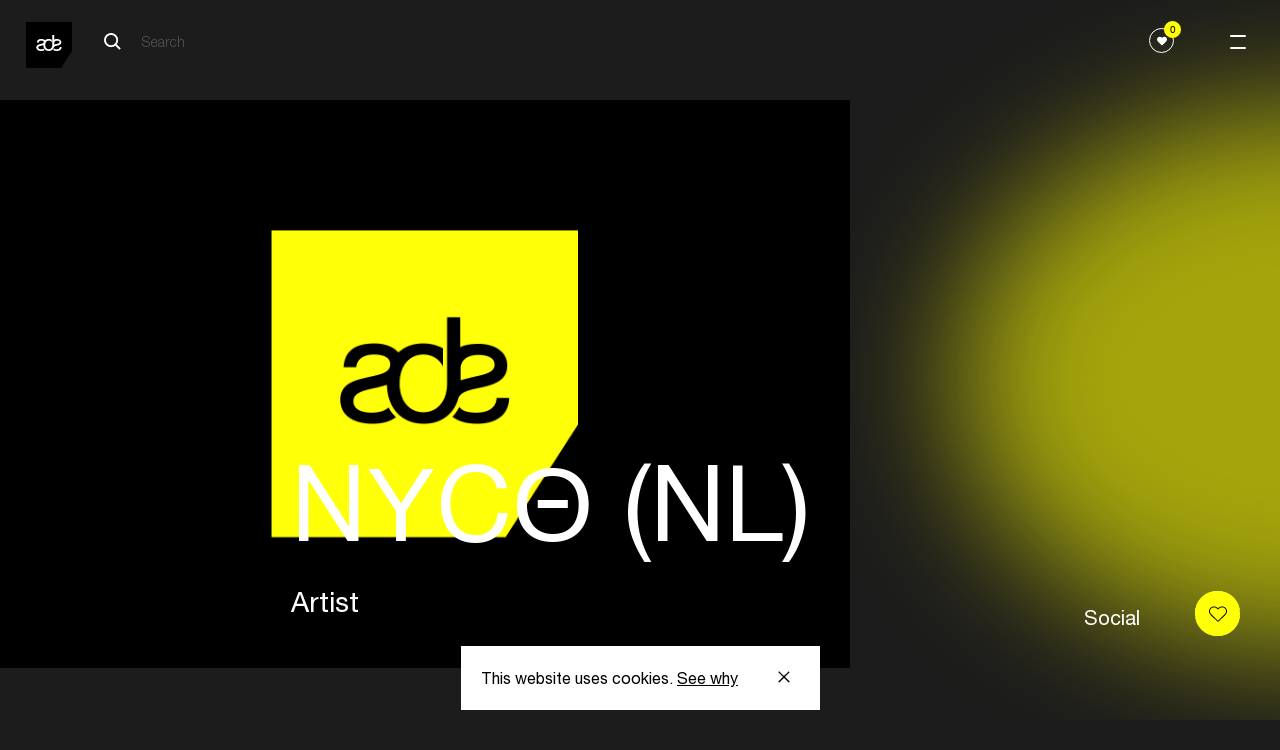

--- FILE ---
content_type: text/html; charset=UTF-8
request_url: https://www.amsterdam-dance-event.nl/en/artists-speakers/nyco/2031663/
body_size: 23565
content:
<!DOCTYPE html>
<html lang="en"
      class="two-columns-header theme-dark">
<head>

  <base href="https://www.amsterdam-dance-event.nl/en/" id="base-url">
  <meta name="apple-itunes-app" content="app-id=6670397726">

      <script>(function (w, d, s, l, i) {
        w[l] = w[l] || [];
        w[l].push({
          'gtm.start':
            new Date().getTime(), event: 'gtm.js',
        });
        var f = d.getElementsByTagName(s)[0],
          j = d.createElement(s), dl = l != 'dataLayer' ? '&l=' + l : '';
        j.async = true;
        j.src =
          'https://www.googletagmanager.com/gtm.js?id=' + i + dl;
        f.parentNode.insertBefore(j, f);
      })(window, document, 'script', 'dataLayer', 'GTM-PH2PZC');</script>
  
    

  
  
          <meta charset="UTF-8">
      <meta name="viewport" content="width=device-width, initial-scale=1.0">
      <meta http-equiv="X-UA-Compatible" content="ie=edge">
      <link rel="apple-touch-icon-precomposed" href="/apple-touch-icon.png" />
      <link rel="apple-touch-icon-precomposed" href="/apple-touch-icon-precomposed.png" />
      <link rel="apple-touch-icon-precomposed" sizes="57x57" href="/apple-touch-icon-57x57.png" />
      <link rel="apple-touch-icon-precomposed" sizes="114x114" href="/apple-touch-icon-114x114.png" />
      <link rel="apple-touch-icon-precomposed" sizes="72x72" href="/apple-touch-icon-72x72.png" />
      <link rel="apple-touch-icon-precomposed" sizes="144x144" href="/apple-touch-icon-144x144.png" />
      <link rel="apple-touch-icon-precomposed" sizes="60x60" href="/apple-touch-icon-60x60.png" />
      <link rel="apple-touch-icon-precomposed" sizes="120x120" href="/apple-touch-icon-120x120.png" />
      <link rel="apple-touch-icon-precomposed" sizes="120x120" href="/apple-touch-icon-120x120-precomposed.png" />
      <link rel="apple-touch-icon-precomposed" sizes="76x76" href="/apple-touch-icon-76x76.png" />
      <link rel="apple-touch-icon-precomposed" sizes="152x152" href="/apple-touch-icon-152x152.png" />
      <link rel="icon" type="image/png" href="/favicon-196x196.png" sizes="196x196" />
      <link rel="icon" type="image/png" href="/favicon-96x96.png" sizes="96x96" />
      <link rel="icon" type="image/png" href="/favicon-32x32.png" sizes="32x32" />
      <link rel="icon" type="image/png" href="/favicon-16x16.png" sizes="16x16" />
      <link rel="icon" type="image/png" href="/favicon-128.png" sizes="128x128" />
      <meta name="application-name" content="Amsterdam Dance Event"/>
      <meta name="msapplication-TileColor" content="#FFFFFF" />
      <meta name="msapplication-TileImage" content="/mstile-144x144.png" />
      <meta name="msapplication-square70x70logo" content="/mstile-70x70.png" />
      <meta name="msapplication-square150x150logo" content="/mstile-150x150.png" />
      <meta name="msapplication-wide310x150logo" content="/mstile-310x150.png" />
      <meta name="msapplication-square310x310logo" content="/mstile-310x310.png" />

      
            


          
        
  <title>NΥCΘ — ADE</title>

        
  <meta name="description" content="Electronic music gathers here" />
  <meta property="fb:app_id" content="167807463403201">
  <meta property="og:type" content="website" />
  <meta property="og:locale" content="en_US" />
  <meta property="og:title" content="NΥCΘ — ADE" />
  
  <meta property="og:description" content="Electronic music gathers here" />
  
                <meta property="og:image" content="https://cdn.amsterdam-dance-event.nl/images/socials/transforms/_1200x630_crop_center-center_none/2649888/ade25_thumb.webp" />
    <meta property="og:image:width" content="1200" />
    <meta property="og:image:height" content="630" />
        
    <meta name="twitter:image" content="https://cdn.amsterdam-dance-event.nl/images/socials/transforms/_1024x512_crop_center-center_none/2649888/ade25_thumb.webp" />
  
  <meta property="og:url" content="https://www.amsterdam-dance-event.nl/en/artists-speakers/nyco/2031663/" />
  <meta property="og:site_name" content="ADE" />

  <meta name="twitter:card" content="summary_large_image" />
  <meta name="twitter:site" content="ADE_NL" />
  <meta name="twitter:url" content="https://www.amsterdam-dance-event.nl/en/artists-speakers/nyco/2031663/" />
  <meta name="twitter:title" content="NΥCΘ — ADE" />
  <meta name="twitter:description" content="Electronic music gathers here" />

      <meta name="robots" content="index, follow" />
  
  <link rel="home" href="https://www.amsterdam-dance-event.nl/en/" />
  <link rel="canonical" href="https://www.amsterdam-dance-event.nl/en/artists-speakers/nyco/2031663/">
  
            
            <script>
                window.__CONFIG__ = {"activateAosAnimations":false,"activateAosAnimationsMobile":false,"barba__prefetch":false,"config_breakpoint":{"mobile":480,"tablet":768,"tablet_pro":1366,"desktop":1024,"desktop_big":1200,"desktop_extra_big":1400,"desktop_1600":1600},"config_lazysizes":{"preloadClass":"lazypreload","minSize":40,"init":true,"expand":1200,"loadMode":2,"addClasses":true,"ricTimeout":50},"config_playlists_handler":"soundCloudPlaylists","enableFloatingLabels":true,"soundcloud_client_id":"70d2f0ff9af09b006711ec3313c6c66c","imageSizes":{"facebook":{"social-share":[1200,630]},"twitter":{"social-share":[1024,512]},"productImage":{"mobile":[400,212],"tablet":[400,212],"desktop":[500,266]},"benefitsAccordionImage":{"mobile":[350,219],"tablet":[350,219],"desktop":[350,219]},"postImage":{"mobile":[496,282],"tablet":[601,319],"desktop":[1202,638]},"header1":{"mobile":[600,400],"tablet":[1536,500],"desktop":[2048,1000],"desktop_big":[2048,800],"desktop_extra_big":[1400,600]},"headerHomepage":{"mobile":[375,610],"desktop":[1440,713]},"playlistItemPlaylist":{"mobile":[319,179],"tablet":[206,179],"desktop":[292,182],"desktop_big":[323,218]},"shortHeader":{"mobile":[375,265],"tablet":[768,500],"desktop":[1440,521],"desktop_big":[1800,666]},"playlistItemGrid":{"mobile":[378,378],"tablet":[205,318],"desktop":[290,322],"desktop_big":[323,357]},"template3":{"mobile":[340,270],"tablet":[583,291],"desktop":[798,398],"desktop_big":[994,497]},"playlistItem":{"mobile":[319,242],"tablet":[254,254],"desktop":[280,294],"desktop_big":[342,365]},"playlistItemPromoter":{"mobile":[68,68],"tablet":[68,68],"desktop":[68,68],"desktop_big":[68,68]},"promoterLogo":{"mobile":[44,44],"tablet":[99,99],"desktop":[100,100],"desktop_big":[101,101]},"promotersItemGrid":{"mobile":[164,182],"tablet":[164,182],"desktop":[190,211],"desktop_big":[198,220]},"defaultSocialShare":{"facebook":{"width":1200,"height":630},"twitter":{"width":1024,"height":512}},"layoutHome":{"mobile":[375,375],"tablet":[768,768],"desktop":[1024,600],"desktop_big":[1200,600],"desktop_extra_big":[1400,600]},"tile_4_and_5_columns":{"mobile":[275,322]},"circleGrid":{"mobile":[172,172]},"2ColGridMain":{"mobile":[300,322]},"2ColGridSecondary":{"mobile":[100,100]},"layoutSimpleHeading":{"mobile":[375,375],"tablet":[768,768],"desktop":[1024,600],"desktop_big":[1200,600],"desktop_extra_big":[1400,600]},"layoutItem":{"mobile":[375,375],"tablet":[768,768],"desktop":[1024,600],"desktop_big":[1200,600],"desktop_extra_big":[1400,600]},"imgsTxtHor":{"mobile":[600,400],"desktop":[1200,800],"desktop_big":[1500,1000]},"imgsTxtVer":{"mobile":[401,0],"desktop":[801,0],"desktop_big":[1001,0]},"3imgsTxt1":{"mobile":[300,230],"desktop":[600,460]},"3imgsTxt2":{"mobile":[300,300],"desktop":[600,600]},"3imgsTxt3":{"mobile":[300,500],"desktop":[600,1000]},"wideImg":{"mobile":[1000,455],"desktop":[1500,650],"desktop_big":[1900,865]},"venueItem":{"mobile":[500,500],"tablet":[768,768],"desktop":[960,700]},"personItem":{"mobile":[481,0],"tablet":[769,0],"desktop":[901,0]},"personListItem":{"mobile":[200,0]},"homeCarouselSquare":{"mobile":[300,200],"tablet":[500,500]},"homeCarousel":{"mobile":[300,200],"tablet":[580,400]},"blockContent":{"mobile":[600,400],"tablet":[1200,600],"desktop":[1201,601],"desktop_big":[1202,602]},"blockQuote":{"mobile":[100,100]},"blockSpotlight":{"mobile":[375,245],"tablet":[720,445],"desktop":[590,370]},"blockCta":{"mobile":[300,200],"tablet":[768,600],"desktop":[1024,600],"desktop_big":[1200,600],"desktop_extra_big":[1500,600]},"blockVideo":{"mobile":[600,400],"tablet":[1200,600],"desktop":[1201,601],"desktop_big":[1202,602]},"blockListSlider":{"mobile":[600,400],"tablet":[1200,600],"desktop":[1201,601],"desktop_big":[1202,602]},"blockListSponsor":{"mobile":[100,0],"tablet":[100,0],"desktop":[100,0],"desktop_big":[100,0]},"blockListUsp":{"mobile":[100,0],"tablet":[100,0],"desktop":[100,0],"desktop_big":[100,0]},"blockListIndividual":{"mobile":[600,400],"tablet":[1200,600],"desktop":[1201,601],"desktop_big":[1202,602]},"livereportSlider":{"mobile":[60,60],"desktop":[100,100]},"narrowcastingsmall":{"mobile":[147,147],"desktop":[147,147]},"narrowcastinglarge":{"mobile":[206,206],"desktop":[206,206]},"livefeed":{"mobile":[421,421],"desktop":[421,421]},"streamMachine":{"mobile":[52,38]},"heroOverview":{"mobile":[500,847],"tablet":[1140,1000],"desktop":[1200,1053]},"sliderOverview--big":{"mobile":[290,422],"tablet":[704,482]},"sliderOverview--medium":{"mobile":[290,422],"tablet":[490,346]},"sliderOverview--small":{"mobile":[290,422],"tablet":[384,270]},"programPageHeader--big":{"mobile":[312,436],"tablet":[312,436],"desktop":[410,536]},"programPageHeader--small":{"mobile":[267,210],"tablet":[267,210],"desktop":[350,260]},"noFavorites":{"mobile":[420,210],"tablet":[474,210],"desktop":[542,260]},"blockLinkCards":{"mobile":[260,326],"tablet":[360,451],"desktop":[300,376]},"programHighlightsCard":{"mobile":[343,200],"tablet":[394,272],"desktop":[420,290]}}};
        window.__CONFIG_MY_ADE__ = {"maintenance_message":false,"craft_url":"https:\/\/www.amsterdam-dance-event.nl\/api","dsn_url":"https:\/\/4727dd92b8867df15b51a0a3ad0f6f89@o4509920809713664.ingest.de.sentry.io\/4510040557682768","service_url":"https:\/\/service.amsterdam-dance-event.nl","apple_redirect_uri":"https:\/\/www.amsterdam-dance-event.nl\/auth\/apple\/callback","show_banners":false,"enable_delegate_onboarding_redirect":false};
        window.__CONFIG_ENVIRONMENT__ = 'production';
      </script>

            <script>

        // Lazysizes options https://github.com/aFarkas/lazysizes#js-api
    // These number values should also from from PHP config files?
    window.lazySizesConfig = window.lazySizesConfig || {};
    window.lazySizesConfig.customMedia = {
    '--small': '(max-width: 767px)',
    '--medium': '(min-width: 768px)',
    '--tablet-pro': '(min-width: 1024px) and (max-width: 1366px) and (orientation: portrait)',
    '--large': '(min-width: 1024px)',
    '--x-large': '(min-width: 1200px)',
    '--x-big-large': '(min-width: 1400px)',
    '--x-big-1600': '(min-width: 1600px)'
    };
    // !TODO move to config.php
    window.lazySizesConfig.preloadClass = 'lazypreload';
    window.lazySizesConfig.minSize = 40;
    window.lazySizesConfig.init = 1;
    window.lazySizesConfig.expand = 1200;
    window.lazySizesConfig.loadMode = 2;
    window.lazySizesConfig.addClasses = 1;
    window.lazySizesConfig.ricTimeout = 50;
</script>


            
      <link rel="stylesheet" href="https://cdn.plyr.io/3.5.4/plyr.css"/>
              <link rel="stylesheet" href="/build/main-fbf63a86ad97044a8e5c.css">
        <script src="/build/bundle-fbf63a86ad97044a8e5c.js" defer></script>
        <link rel="preload" href="/build/fonts/HelveticaNeueLTStd-Roman.woff2" as="font" type="font/woff2" crossorigin>
      
      
</head>
<body
    data-template="two-columns-header"
  class="two-columns-header theme-dark"
  data-handle="persons"
  data-mode="dark"
  data-auth="0"
>

  <noscript>
    <iframe src="https://www.googletagmanager.com/ns.html?id=GTM-PH2PZC" height="0" width="0" style="display:none;visibility:hidden"></iframe>
  </noscript>


<header class="ade-navigation "><div id="overlay" class="ade-menu-overlay"><div class="ade-menu-overlay__container"><nav class="ade-menu-overlay__content" data-module="_components/menu-overlay/_menu-overlay"><a href="https://www.amsterdam-dance-event.nl/en/"
   class="ade-menu-overlay__logo-container"><!-- Generator: Adobe Illustrator 23.0.6, SVG Export Plug-In . SVG Version: 6.00 Build 0)  --><svg version="1.1" id="Layer_1" xmlns="http://www.w3.org/2000/svg" xmlns:xlink="http://www.w3.org/1999/xlink" x="0px" y="0px"
	 viewBox="0 0 74.9 74.9" style="enable-background:new 0 0 74.9 74.9;" xml:space="preserve" width="57" height="57"><style type="text/css">
	.st0--black{fill:#FFFFFF;}
</style><polygon points="74.9,47.4 57.2,74.9 0,74.9 0,0 74.9,0 "/><g><path class="st0--black" d="M54.5,32.8c0-1.9-2.1-2.4-4-2.4c-2,0-4.1,0.8-4.3,3.1v3.1c0.7-0.2,1.4-0.4,2.2-0.6
		C51.2,35.3,54.5,35,54.5,32.8 M37.2,47.2c-5.8,0-8.9-4.2-9-9.5c-0.7,0.2-1.4,0.4-2.1,0.6C23,39,20,39.4,20,41.7s2.6,2.8,4.5,2.8
		c1.6,0,3.2-0.4,4.1-1.3c0.3,0.7,0.8,1.3,1.2,1.8c0.2,0.2,0.4,0.4,0.6,0.6c-1.4,1.1-3.5,1.6-5.7,1.6c-3.8,0-7.9-1.4-7.9-5.9
		c0-3.6,3-4.6,6.1-5.3c2.9-0.7,6.1-1,6.1-3.3c0-1.9-2.1-2.4-4-2.4c-2,0-4.1,0.8-4.3,3.1h-3.1c0.3-4.5,3.5-5.8,7.6-5.8
		c2.2,0,4.5,0.7,5.8,2.2c1.5-1.4,3.5-2.2,6.1-2.2c1.9,0,3.5,0.5,4.8,1.2v4.4c-1-1.9-2.8-2.9-4.8-2.9c-3.2,0-5.8,2.5-5.8,7.1
		c0,4.5,2.6,7,5.8,7c3.2,0,5.8-2.5,5.8-7V21.2h3.2v7.3c1.3-0.6,2.8-0.8,4.6-0.8c3.2,0,6.9,1.5,6.9,5.3c0,3.6-3.1,4.6-6.1,5.3
		c-2.8,0.6-5.5,1-5.9,2.9l0,0C44.5,44.7,41.7,47.2,37.2,47.2 M50.2,47.2c-2.2,0-4.5-0.5-6-1.7c0.2-0.2,0.3-0.3,0.4-0.4
		c0.5-0.6,0.9-1.3,1.3-2c0.8,1.2,2.7,1.4,4.1,1.4c2.5,0,4.9-0.9,5-3.6h3.1C57.9,45.5,54.4,47.2,50.2,47.2"/></g></svg></a><div class="ade-menu-overlay__dates">21 ––– 25/10</div><a id="menu-opener" class="menu-opener ade-menu-icon__burger-trigger ade-menu-icon__burger-trigger--close"><span class="ade-menu-icon__burger"></span></a><div class="ade-menu-overlay__list-container ade-container"><ul id="nav" class="ade-menu-overlay__list "><li class="ade-menu-overlay__list-item"><a class="ade-menu-overlay__main-link"
               target="_self"
               href="https://www.amsterdam-dance-event.nl/en/tickets/">
              Tickets
            </a></li><li class="ade-menu-overlay__list-item"><a class="ade-menu-overlay__main-link program-page "
               title="Program"
               data-handle="1483"
               href="https://www.amsterdam-dance-event.nl/en/program/">
              Program
            </a></li><li class="ade-menu-overlay__list-item"><a class="ade-menu-overlay__main-link"
               target="_self"
               href="https://www.amsterdam-dance-event.nl/en/participate/">
              Participate
            </a></li><li class="ade-menu-overlay__list-item"><a class="ade-menu-overlay__main-link"
               target="_self"
               href="https://www.amsterdam-dance-event.nl/en/my-ade/">
              Pro Login
            </a></li></ul><ul id="nav" class="ade-menu-overlay__sub-list "><li class="ade-menu-overlay__sub-list-item"><div class="ade-menu-overlay__sub-list-title">
                Conference
              </div><ul><li><a class="ade-menu-overlay__sub-list-link"
                         href="https://www.amsterdam-dance-event.nl/en/ade-pro/">
                        ADE Pro
                      </a></li><li><a class="ade-menu-overlay__sub-list-link"
                         href="https://www.amsterdam-dance-event.nl/en/ade-lab/">
                        ADE Lab
                      </a></li><li><a class="ade-menu-overlay__sub-list-link"
                         href="https://www.amsterdam-dance-event.nl/en/network-and-connect/">
                        Networking
                      </a></li><li><a class="ade-menu-overlay__sub-list-link"
                         href="https://www.amsterdam-dance-event.nl/en/tickets/">
                        Tickets
                      </a></li><li><a class="ade-menu-overlay__sub-list-link"
                         target="_self"
                         href="">
                        ‎
                      </a></li></ul></li><li class="ade-menu-overlay__sub-list-item"><div class="ade-menu-overlay__sub-list-title">
                Festival
              </div><ul><li><a class="ade-menu-overlay__sub-list-link"
                         href="https://www.amsterdam-dance-event.nl/en/ade-festival/">
                        Festival
                      </a></li><li><a class="ade-menu-overlay__sub-list-link"
                         target="_self"
                         href="https://www.amsterdam-dance-event.nl/en/ade-arts-culture/">
                        Arts &amp; Culture
                      </a></li><li><a class="ade-menu-overlay__sub-list-link"
                         href="https://www.amsterdam-dance-event.nl/en/adex750/">
                        ADE x 750
                      </a></li><li><a class="ade-menu-overlay__sub-list-link"
                         target="_self"
                         href="https://www.amsterdam-dance-event.nl/en/program/filter/?section=persons&amp;type=8262%2C8263&amp;from=2025-10-22&amp;to=2025-10-26">
                        Artists
                      </a></li><li><a class="ade-menu-overlay__sub-list-link"
                         target="_self"
                         href="">
                        ‎
                      </a></li><li><a class="ade-menu-overlay__sub-list-link"
                         href="https://www.amsterdam-dance-event.nl/en/festival-fund/">
                        Festival Fund
                      </a></li><li><a class="ade-menu-overlay__sub-list-link"
                         target="_self"
                         href="https://www.amsterdam-dance-event.nl/en/partners/celebrate-safe/33503/">
                        Celebrate Safe
                      </a></li></ul></li><li class="ade-menu-overlay__sub-list-item"><div class="ade-menu-overlay__sub-list-title">
                Practical
              </div><ul><li><a class="ade-menu-overlay__sub-list-link"
                         href="https://www.amsterdam-dance-event.nl/en/ade-app/">
                        ADE App
                      </a></li><li><a class="ade-menu-overlay__sub-list-link"
                         href="https://www.amsterdam-dance-event.nl/en/pro-database/">
                        Pro Database
                      </a></li><li><a class="ade-menu-overlay__sub-list-link"
                         href="https://www.amsterdam-dance-event.nl/en/practical-info/">
                        Practical
                      </a></li><li><a class="ade-menu-overlay__sub-list-link"
                         href="https://www.amsterdam-dance-event.nl/en/accessibility/">
                        Accessibility
                      </a></li></ul></li><li class="ade-menu-overlay__sub-list-item"><div class="ade-menu-overlay__sub-list-title">
                More
              </div><ul><li><a class="ade-menu-overlay__sub-list-link"
                         href="https://www.amsterdam-dance-event.nl/en/news/">
                        News &amp; Updates
                      </a></li><li><a class="ade-menu-overlay__sub-list-link"
                         href="https://www.amsterdam-dance-event.nl/en/faq-and-contact/">
                        FAQ / Contact
                      </a></li><li><a class="ade-menu-overlay__sub-list-link"
                         href="https://www.amsterdam-dance-event.nl/en/about-ade-what-is-ade/">
                        About ADE
                      </a></li><li><a class="ade-menu-overlay__sub-list-link"
                         href="https://www.amsterdam-dance-event.nl/en/commitments/">
                        Commitments
                      </a></li><li><a class="ade-menu-overlay__sub-list-link"
                         href="https://www.amsterdam-dance-event.nl/en/partners/">
                        Partners
                      </a></li><li><a class="ade-menu-overlay__sub-list-link"
                         href="https://www.amsterdam-dance-event.nl/en/press/">
                        Press
                      </a></li><li><a class="ade-menu-overlay__sub-list-link"
                         href="https://www.amsterdam-dance-event.nl/en/careers/">
                        Careers
                      </a></li></ul></li></ul></div></nav></div></div><div class="ade-navigation__closed headroom--dark"><a href="https://www.amsterdam-dance-event.nl/en/"
       class="ade-navigation__logo-container"><!-- Generator: Adobe Illustrator 23.0.6, SVG Export Plug-In . SVG Version: 6.00 Build 0)  --><svg version="1.1" id="Layer_1" xmlns="http://www.w3.org/2000/svg" xmlns:xlink="http://www.w3.org/1999/xlink" x="0px" y="0px"
	 viewBox="0 0 74.9 74.9" style="enable-background:new 0 0 74.9 74.9;" xml:space="preserve" width="57" height="57"><style type="text/css">
	.st0--black{fill:#FFFFFF;}
</style><polygon points="74.9,47.4 57.2,74.9 0,74.9 0,0 74.9,0 "/><g><path class="st0--black" d="M54.5,32.8c0-1.9-2.1-2.4-4-2.4c-2,0-4.1,0.8-4.3,3.1v3.1c0.7-0.2,1.4-0.4,2.2-0.6
		C51.2,35.3,54.5,35,54.5,32.8 M37.2,47.2c-5.8,0-8.9-4.2-9-9.5c-0.7,0.2-1.4,0.4-2.1,0.6C23,39,20,39.4,20,41.7s2.6,2.8,4.5,2.8
		c1.6,0,3.2-0.4,4.1-1.3c0.3,0.7,0.8,1.3,1.2,1.8c0.2,0.2,0.4,0.4,0.6,0.6c-1.4,1.1-3.5,1.6-5.7,1.6c-3.8,0-7.9-1.4-7.9-5.9
		c0-3.6,3-4.6,6.1-5.3c2.9-0.7,6.1-1,6.1-3.3c0-1.9-2.1-2.4-4-2.4c-2,0-4.1,0.8-4.3,3.1h-3.1c0.3-4.5,3.5-5.8,7.6-5.8
		c2.2,0,4.5,0.7,5.8,2.2c1.5-1.4,3.5-2.2,6.1-2.2c1.9,0,3.5,0.5,4.8,1.2v4.4c-1-1.9-2.8-2.9-4.8-2.9c-3.2,0-5.8,2.5-5.8,7.1
		c0,4.5,2.6,7,5.8,7c3.2,0,5.8-2.5,5.8-7V21.2h3.2v7.3c1.3-0.6,2.8-0.8,4.6-0.8c3.2,0,6.9,1.5,6.9,5.3c0,3.6-3.1,4.6-6.1,5.3
		c-2.8,0.6-5.5,1-5.9,2.9l0,0C44.5,44.7,41.7,47.2,37.2,47.2 M50.2,47.2c-2.2,0-4.5-0.5-6-1.7c0.2-0.2,0.3-0.3,0.4-0.4
		c0.5-0.6,0.9-1.3,1.3-2c0.8,1.2,2.7,1.4,4.1,1.4c2.5,0,4.9-0.9,5-3.6h3.1C57.9,45.5,54.4,47.2,50.2,47.2"/></g></svg></a><div class="ade-navigation__wrapper "><div class="ade-navigation__wrapper__left"><div class="ade-navigation__search"><div class="ade-navigation__search__button"><form action="https://www.amsterdam-dance-event.nl/en/search/" class="ade-navigation__search__form ade-navigation__search__form--white"><?xml version="1.0" encoding="UTF-8"?><svg width="18px" height="18px" viewBox="0 0 18 18" version="1.1" xmlns="http://www.w3.org/2000/svg" xmlns:xlink="http://www.w3.org/1999/xlink"><!-- Generator: Sketch 57.1 (83088) - https://sketch.com --><title>search-icon-black</title><desc>Created with Sketch.</desc><g id="Page-1" stroke="none" stroke-width="1" fill="none" fill-rule="evenodd"><g id="search-icon-black" transform="translate(1.000000, 1.000000)" stroke="#FFFFFF" stroke-width="2"><path d="M16,16 L11,11" id="Path"></path><circle id="Oval" cx="6.5" cy="6.5" r="6.5"></circle></g></g></svg><input type="search" class="search__input search__input--white" name="q" placeholder="Search" value=""  disabled><input type="submit" class="search__submit" value="Search"></form></div></div><div 
  id="search__overlay" 
  class="search__overlay"
  data-module="_components/search-overlay/_search-overlay"
><a href="https://www.amsterdam-dance-event.nl/en/"
       class="ade-navigation__logo-container"><!-- Generator: Adobe Illustrator 23.0.6, SVG Export Plug-In . SVG Version: 6.00 Build 0)  --><svg version="1.1" id="Layer_1" xmlns="http://www.w3.org/2000/svg" xmlns:xlink="http://www.w3.org/1999/xlink" x="0px" y="0px"
	 viewBox="0 0 74.9 74.9" style="enable-background:new 0 0 74.9 74.9;" xml:space="preserve" width="57" height="57"><style type="text/css">
	.st0--black{fill:#FFFFFF;}
</style><polygon points="74.9,47.4 57.2,74.9 0,74.9 0,0 74.9,0 "/><g><path class="st0--black" d="M54.5,32.8c0-1.9-2.1-2.4-4-2.4c-2,0-4.1,0.8-4.3,3.1v3.1c0.7-0.2,1.4-0.4,2.2-0.6
		C51.2,35.3,54.5,35,54.5,32.8 M37.2,47.2c-5.8,0-8.9-4.2-9-9.5c-0.7,0.2-1.4,0.4-2.1,0.6C23,39,20,39.4,20,41.7s2.6,2.8,4.5,2.8
		c1.6,0,3.2-0.4,4.1-1.3c0.3,0.7,0.8,1.3,1.2,1.8c0.2,0.2,0.4,0.4,0.6,0.6c-1.4,1.1-3.5,1.6-5.7,1.6c-3.8,0-7.9-1.4-7.9-5.9
		c0-3.6,3-4.6,6.1-5.3c2.9-0.7,6.1-1,6.1-3.3c0-1.9-2.1-2.4-4-2.4c-2,0-4.1,0.8-4.3,3.1h-3.1c0.3-4.5,3.5-5.8,7.6-5.8
		c2.2,0,4.5,0.7,5.8,2.2c1.5-1.4,3.5-2.2,6.1-2.2c1.9,0,3.5,0.5,4.8,1.2v4.4c-1-1.9-2.8-2.9-4.8-2.9c-3.2,0-5.8,2.5-5.8,7.1
		c0,4.5,2.6,7,5.8,7c3.2,0,5.8-2.5,5.8-7V21.2h3.2v7.3c1.3-0.6,2.8-0.8,4.6-0.8c3.2,0,6.9,1.5,6.9,5.3c0,3.6-3.1,4.6-6.1,5.3
		c-2.8,0.6-5.5,1-5.9,2.9l0,0C44.5,44.7,41.7,47.2,37.2,47.2 M50.2,47.2c-2.2,0-4.5-0.5-6-1.7c0.2-0.2,0.3-0.3,0.4-0.4
		c0.5-0.6,0.9-1.3,1.3-2c0.8,1.2,2.7,1.4,4.1,1.4c2.5,0,4.9-0.9,5-3.6h3.1C57.9,45.5,54.4,47.2,50.2,47.2"/></g></svg></a><div class="ade-navigation__search"><div class="ade-navigation__search__button"><form action="https://www.amsterdam-dance-event.nl/en/search/" class="ade-navigation__search__form--overlay"><?xml version="1.0" encoding="UTF-8"?><svg width="18px" height="18px" viewBox="0 0 18 18" version="1.1" xmlns="http://www.w3.org/2000/svg" xmlns:xlink="http://www.w3.org/1999/xlink"><!-- Generator: Sketch 53.2 (72643) - https://sketchapp.com --><title>Search Copy 5</title><desc>Created with Sketch.</desc><g id="Symbols" stroke="none" stroke-width="1" fill="none" fill-rule="evenodd" stroke-linejoin="round"><g id="NAV_BLACK" transform="translate(-120.000000, -39.000000)" stroke="#000000" stroke-width="2"><g id="Group-4"><g id="Group-2" transform="translate(38.000000, 29.000000)"><g id="Search-Copy-5" transform="translate(83.000000, 11.000000)"><path d="M16,16 L11,11" id="Path"></path><circle id="Oval" cx="6.5" cy="6.5" r="6.5"></circle></g></g></g></g></g></svg><input type="search" class="search__input" name="q" placeholder="Search" value=""><input type="submit" class="search__submit" value="Search"></form></div></div><div class="search__overlay__container"><a class="search__overlay__button"><span></span></a></div></div></div><div class="ade-navigation__wrapper__right"><div class="ade-navigation-favorites__wrapper"><button class="ade-navigation-favourites-button  " data-module="_components/navigation-favourites-button/navigation-favourites-button" data-url="https://www.amsterdam-dance-event.nl/en/my-ade/favorites/?section=events&amp;type=8262%2C8263&amp;from=2025-10-22&amp;to=2025-10-26&amp;favorites=1"><div class="ade-navigation-favourites-button__wrapper"><div class="ade-navigation-favourites-button__count favorites-count">0</div><div class="ade-navigation-favourites-button__icon"><svg width="1em" height="1em" viewBox="0 0 25 21" fill="none" xmlns="http://www.w3.org/2000/svg"><path d="M22.4652 1.46589C21.157 0.403411 19.4499 -0.108609 17.6581 0.0224758C15.8642 0.154054 14.1749 0.916908 12.9005 2.1701L12.5 2.56385L12.0995 2.1701C10.8245 0.916416 9.13468 0.153068 7.34183 0.0205046C5.5495 -0.112059 3.84288 0.401439 2.53524 1.4654L2.52758 1.4718C0.565354 3.07094 0.074541 4.99237 0.00821501 6.32391C-0.0882128 8.26555 0.668924 10.2274 2.03371 11.5727L10.9821 20.3786C11.3887 20.7792 11.9275 21 12.5 21C13.0755 21 13.6142 20.7812 14.0178 20.384L22.9662 11.5782C24.3315 10.2298 25.0886 8.26456 24.9917 6.32096C24.9249 4.98892 24.4325 3.06552 22.4652 1.46589Z" fill="currentColor"/></svg></div></div></button></div><div class="ade-container" data-module="_components/navigation/navigation"></div></div></div><a id="menu-opener" class="menu-opener ade-menu-icon__burger-trigger"><span class="ade-menu-icon__burger"></span></a></div></header><main><div><div class="ade-two-columns-header" data-module="_layouts/two-columns-header/two-columns-header"><div class="ade-container ade-container--no-mobile ade-persons-entry__image-wrapper"><div class="image-wrapper"><img
            src="[data-uri]"/></div></div><div class="ade-container ade-two-columns-header__left-container"><div class="ade-two-columns-header__left"><div><h1 class="ade-mega-heading ade-two-columns-header__mega-heading">
        NΥCΘ (NL)
      </h1><div class="ade-two-columns-header__info">
                  
                                    Artist

            
                  
              </div></div></div><div class="ade-two-columns-header__main ade-container"><script>
      // currentUser is not available immediately, so we need to wait for it
      setTimeout(() => {
        window.dataLayer = window.dataLayer || [];
        window.dataLayer.push({
          'event' : 'View_Content',
          'custom_type': 'person',
          'products': [
            {
              'id': '2031663',
              'title': 'NΥCΘ',
            },
          ],
          custom_user: window.currentUser
        });
      }, 2500);
    </script><div class="ade-two-columns-header__text-container"><div class="ade-two-columns-header__text ade-wysiwyg"
           data-module="_layouts/two-columns-header/read-more"
           data-read-more="Read more"
           data-read-less="Read less"></div><div id="ade-read-more"
           class="ade-two-columns-header__text ade-two-columns-header__read-more">
        Read more
      </div><div></div><div><div class="social-buttons"><div class="social-buttons__title">
    Social
  </div><ul class="social-buttons__items"></ul></div></div></div></div></div><div class="ade-two-columns-header__blocks"><div class="ade-container ade-mbottom--big"></div><div class="ade-container ade-mbottom--big"><div class="ade-section-header ade-section-header--underline "><div class="ade-section-header__left ade-h2"><h2 class="ade-h2">
            Related Artists &amp; Speakers
        </h2><div class="ade-section-header__link-wrap"></div></div><div></div></div><div class="ade-list__wrapper"><ul class="ade-list"><li class="ade-list__item ade-text ade-text--big"><a href="https://www.amsterdam-dance-event.nl/en/artists-speakers/andrea-serratore/2546277/" class="ade-list__item-link ade-text ade-text--big ade-hover">
          Andrea Serratore (IT)
        </a></li><li class="ade-list__item ade-text ade-text--big"><a href="https://www.amsterdam-dance-event.nl/en/artists-speakers/artist-lebo/2722583/" class="ade-list__item-link ade-text ade-text--big ade-hover">
          Artist Lebo (GB)
        </a></li><li class="ade-list__item ade-text ade-text--big"><a href="https://www.amsterdam-dance-event.nl/en/artists-speakers/george-commijs/2785491/" class="ade-list__item-link ade-text ade-text--big ade-hover">
          George Commijs (NL)
        </a></li><li class="ade-list__item ade-text ade-text--big"><a href="https://www.amsterdam-dance-event.nl/en/artists-speakers/jo3y3t/2347153/" class="ade-list__item-link ade-text ade-text--big ade-hover">
          JO3Y3T (NL)
        </a></li><li class="ade-list__item ade-text ade-text--big"><a href="https://www.amsterdam-dance-event.nl/en/artists-speakers/james-jones/2599855/" class="ade-list__item-link ade-text ade-text--big ade-hover">
          James Jones (US)
        </a></li><li class="ade-list__item ade-text ade-text--big"><a href="https://www.amsterdam-dance-event.nl/en/artists-speakers/kenny-cordeiro/1671735/" class="ade-list__item-link ade-text ade-text--big ade-hover">
          Kenny Cordeiro (US)
        </a></li><li class="ade-list__item ade-text ade-text--big"><a href="https://www.amsterdam-dance-event.nl/en/artists-speakers/misha/2775381/" class="ade-list__item-link ade-text ade-text--big ade-hover">
          MISHA (CA)
        </a></li><li class="ade-list__item ade-text ade-text--big"><a href="https://www.amsterdam-dance-event.nl/en/artists-speakers/manuel-moreno/2753263/" class="ade-list__item-link ade-text ade-text--big ade-hover">
          Manuel Moreno
        </a></li><li class="ade-list__item ade-text ade-text--big"><a href="https://www.amsterdam-dance-event.nl/en/artists-speakers/marina-palacios/2684983/" class="ade-list__item-link ade-text ade-text--big ade-hover">
          Marina Palacios (GB)
        </a></li><li class="ade-list__item ade-text ade-text--big"><a href="https://www.amsterdam-dance-event.nl/en/artists-speakers/so-pink-mafia/2724753/" class="ade-list__item-link ade-text ade-text--big ade-hover">
          So Pink Mafia (CH)
        </a></li><li class="ade-list__item ade-text ade-text--big"><a href="https://www.amsterdam-dance-event.nl/en/artists-speakers/somewhen/21629/" class="ade-list__item-link ade-text ade-text--big ade-hover">
          Somewhen (DE)
        </a></li><li class="ade-list__item ade-text ade-text--big"><a href="https://www.amsterdam-dance-event.nl/en/artists-speakers/trimtone/2580937/" class="ade-list__item-link ade-text ade-text--big ade-hover">
          Trimtone
        </a></li></ul></div></div></div></div></div></main><div
  class="action-bar action-bar--fixed"
  data-module="_components/action-bar/action-bar"
  data-item-id='2031663'  data-favorite-type='persons'><div class="favorite-button-placeholder"><button
  class="ade-favourites-button item__favorite-btn ade-favourites-button--float"
><div class="ade-favourites-button__wrapper"><div class="ade-favourites-button__info ade-favourites-button__info--add">+</div><div class="ade-favourites-button__info ade-favourites-button__info--remove">-</div><div class="ade-favourites-button__icon ade-favourites-button__icon--filled"><svg width="1em" height="1em" viewBox="0 0 25 21" fill="none" xmlns="http://www.w3.org/2000/svg"><path d="M22.4652 1.46589C21.157 0.403411 19.4499 -0.108609 17.6581 0.0224758C15.8642 0.154054 14.1749 0.916908 12.9005 2.1701L12.5 2.56385L12.0995 2.1701C10.8245 0.916416 9.13468 0.153068 7.34183 0.0205046C5.5495 -0.112059 3.84288 0.401439 2.53524 1.4654L2.52758 1.4718C0.565354 3.07094 0.074541 4.99237 0.00821501 6.32391C-0.0882128 8.26555 0.668924 10.2274 2.03371 11.5727L10.9821 20.3786C11.3887 20.7792 11.9275 21 12.5 21C13.0755 21 13.6142 20.7812 14.0178 20.384L22.9662 11.5782C24.3315 10.2298 25.0886 8.26456 24.9917 6.32096C24.9249 4.98892 24.4325 3.06552 22.4652 1.46589Z" fill="currentColor"/></svg></div><div class="ade-favourites-button__icon ade-favourites-button__icon--empty"><svg width="1em" height="1em" viewBox="0 0 25 21" fill="none" xmlns="http://www.w3.org/2000/svg"><path d="M22.4652 1.4659C21.157 0.403414 19.4499 -0.10861 17.6581 0.022476C15.8642 0.154055 14.1749 0.916915 12.9005 2.17012L12.5 2.56387L12.0995 2.17012C10.8245 0.916423 9.13468 0.153069 7.34183 0.0205048C5.5495 -0.11206 3.84288 0.401442 2.53524 1.46541L2.52758 1.47181C0.565354 3.07096 0.074541 4.99241 0.00821501 6.32396C-0.0882128 8.26561 0.668924 10.2275 2.03371 11.5728L10.9821 20.3787C11.3887 20.7794 11.9275 21.0002 12.5 21.0002C13.0755 21.0002 13.6142 20.7814 14.0178 20.3842L22.9662 11.5782C24.3315 10.2299 25.0886 8.26462 24.9917 6.32101C24.9249 4.98896 24.4325 3.06554 22.4652 1.4659ZM22.0427 10.6513L22.0228 10.671L13.0688 19.4823C12.8994 19.6454 12.7076 19.7282 12.5 19.7282C12.2918 19.7282 12.0995 19.645 11.9296 19.4808L11.926 19.4774L2.97707 10.671C1.86892 9.57992 1.25361 7.98668 1.33116 6.40922C1.40667 4.87315 2.13728 3.46718 3.38829 2.45003C5.58777 0.664107 8.97805 0.905088 11.1097 2.99753L11.1148 3.00246L12.5 4.36704L13.8852 3.00246C16.0188 0.90361 19.4101 0.657701 21.6075 2.44214L21.6116 2.44559C22.858 3.46077 23.5856 4.86822 23.6611 6.40823C23.7381 7.98176 23.1336 9.56563 22.0427 10.6513Z" fill="currentColor"/></svg></div></div></button></div></div><footer><div class="footer__container "><div class="ade-container"><div class="footer__content--column"><div class="footer__title">
          Follow us
        </div><div class="footer__text">
          Subscribe to our newsletter and receive the latest updates
        </div></div><div class="footer__content--column"><div class="footer__social-container"><div class="footer__social-icons"><ul class="footer__social-icons"><li class="footer__social-icon footer__social-icon--facebook"><a href="https://www.facebook.com/amsterdamdanceevent" class="footer__social-icon__link" target="_blank"
                   rel="noreferrer">Fb</a></li><li class="footer__social-icon footer__social-icon--twitter"><a href="https://twitter.com/ADE_NL" class="footer__social-icon__link" target="_blank"
                   rel="noreferrer">Tw</a></li><li class="footer__social-icon footer__social-icon--instagram"><a href="https://instagram.com/amsterdamdanceevent?ref=badge" class="footer__social-icon__link" target="_blank"
                   rel="noreferrer">Ig</a></li><li class="footer__social-icon footer__social-icon--linkedin"><a href="https://www.linkedin.com/company/amsterdam-dance-event" class="footer__social-icon__link" target="_blank"
                   rel="noreferrer">Li</a></li></ul></div></div><a href="https://www.amsterdam-dance-event.nl/en/newsletter/" class="footer__link-subscribe link">Subscribe now</a></div><nav class="footer__links ade-container--half"><ul id="nav" class="footer__list "><li><a class="footer__link disclaimer-page"
                        title="Disclaimer"
                        data-handle="1481"
                        href="https://www.amsterdam-dance-event.nl/en/disclaimer/">
                      Disclaimer
                    </a></li><li><a class="footer__link terms-and-conditions-page"
                        title="Terms &amp; conditions"
                        data-handle="1479"
                        href="https://www.amsterdam-dance-event.nl/en/terms-and-conditions/">
                      Terms &amp; conditions
                    </a></li><li><a class="footer__link privacy-page"
                        title="Privacy"
                        data-handle="1473"
                        href="https://www.amsterdam-dance-event.nl/en/privacy/">
                      Privacy
                    </a></li><li><a class="footer__link privacy-page"
                        title="Main partner: Heineken"
                        data-handle="1473"
                        href="https://www.amsterdam-dance-event.nl/en/privacy/">
                      Main partner: Heineken
                    </a></li></ul></nav><div class="footer__columns"><div class="footer__column"><div class="footer__column-item left">
            ADE is organised by the Amsterdam Dance Event Foundation.<br/>Founding partner: <a href="https://www.bumastemra.nl/en/?utm_source=Partner%20-%20Buma%20link&utm_campaign=ADE%202019-07-Festival&utm_content=Partner&utm_medium=Site" class="footer__link" target="_blank">BumaStemra</a></div><div class="footer__column-item left">
            Geen 18, geen alcohol
          </div><div class="footer__column-item left">
            Protected by: <a href="https://www.demerkplaats.nl/" class="footer__link" target="_blank">de Merkplaats</a></div></div><div class="footer__column"><a href="https://bravoure.nl/en/?utm_source=Website%20-%20Footer&amp;utm_medium=Website&amp;utm_campaign=Bravoure%20-%202019&amp;utm_content=ADE" class="footer__link footer__item-link" target="_blank" rel="noopener"
             title="Website by Bravoure global_bravoure">
            Website by Bravoure
          </a></div></div></div></div></footer><div class="ade-cookie-bar" data-module="_components/cookie-consent/cookie-consent"><div class="ade-cookie-bar__wrapper"><p class="ade-cookie-bar__text">This website uses cookies. <a class="ade-cookie-bar__text ade-cookie-bar__text--link" href="/en/privacy/">See why</a></p><button class="ade-cookie-bar__button"><?xml version="1.0" encoding="UTF-8"?><svg width="17px" height="18px" viewBox="0 0 17 18" version="1.1" xmlns="http://www.w3.org/2000/svg" xmlns:xlink="http://www.w3.org/1999/xlink"><title>nav</title><desc>Created with Sketch.</desc><g id="Sprint-1-Deliverables" stroke="none" stroke-width="1" fill="none" fill-rule="evenodd"><g id="5_Overview-Marketing---Desktop-Copy" transform="translate(-1355.000000, -63.000000)" stroke="#000000" stroke-width="2"><g id="Group" transform="translate(1330.000000, 40.000000)"><g id="nav" transform="translate(25.000000, 23.000000)"><g id="Hamburger" transform="translate(0.000000, 0.876984)"><path d="M-2.57238793,8.05743066 L19.5723879,7.99812489" id="down" transform="translate(8.500000, 8.027778) rotate(45.000000) translate(-8.500000, -8.027778) "></path><path d="M-2.57238793,7.99812489 L19.5723879,8.05743066" id="up" transform="translate(8.500000, 8.027778) rotate(-45.000000) translate(-8.500000, -8.027778) "></path></g></g></g></g></g></svg></button></div></div><div class="login-popup__backdrop"><div
    class="login-popup"
    id="login-popup"
    data-module="_components/login-popup/login-popup"
  ><div class="login-popup__header"><div class="login-popup__close-btn"><svg width="15" height="15" viewBox="0 0 15 15" fill="none" xmlns="http://www.w3.org/2000/svg"><path d="M14.4316 2.08322L13.0216 0.673218L7.43164 6.26322L1.84164 0.673218L0.431641 2.08322L6.02164 7.67322L0.431641 13.2632L1.84164 14.6732L7.43164 9.08322L13.0216 14.6732L14.4316 13.2632L8.84164 7.67322L14.4316 2.08322Z" fill="#212121"/></svg></div><h2 class="login-popup__title">
        See something you like?
      </h2><h3 class="login-popup__sub-title">If you want to add your favourites to your profile, register your account or <a href="/my-ade/#login">Login</a>.</h3></div><div class="login-popup__body"><ul class="login-popup__list"><li class="login-popup__list-item login-popup__list-item--schedule"><div class="login-popup__icon login-popup__icon--calendar"><svg width="1em" height="1em" viewBox="0 0 23 24" fill="none" xmlns="http://www.w3.org/2000/svg"><path d="M21.275 2.4H18.4V1.8C18.4 1.64087 18.3394 1.48826 18.2316 1.37574C18.1238 1.26321 17.9775 1.2 17.825 1.2C17.6725 1.2 17.5262 1.26321 17.4184 1.37574C17.3106 1.48826 17.25 1.64087 17.25 1.8V2.4H5.75V1.8C5.75 1.64087 5.68942 1.48826 5.58159 1.37574C5.47375 1.26321 5.3275 1.2 5.175 1.2C5.0225 1.2 4.87625 1.26321 4.76841 1.37574C4.66058 1.48826 4.6 1.64087 4.6 1.8V2.4H1.725C0.77395 2.4 0 3.2076 0 4.2V21C0 21.9924 0.77395 22.8 1.725 22.8H21.275C22.226 22.8 23 21.9924 23 21V4.2C23 3.2076 22.226 2.4 21.275 2.4ZM1.725 3.6H4.6V5.4C4.6 5.55913 4.66058 5.71174 4.76841 5.82426C4.87625 5.93679 5.0225 6 5.175 6C5.3275 6 5.47375 5.93679 5.58159 5.82426C5.68942 5.71174 5.75 5.55913 5.75 5.4V3.6H17.25V5.4C17.25 5.55913 17.3106 5.71174 17.4184 5.82426C17.5262 5.93679 17.6725 6 17.825 6C17.9775 6 18.1238 5.93679 18.2316 5.82426C18.3394 5.71174 18.4 5.55913 18.4 5.4V3.6H21.275C21.4275 3.6 21.5738 3.66321 21.6816 3.77574C21.7894 3.88826 21.85 4.04087 21.85 4.2V7.2H1.15V4.2C1.15 4.04087 1.21058 3.88826 1.31841 3.77574C1.42625 3.66321 1.5725 3.6 1.725 3.6ZM21.275 21.6H1.725C1.5725 21.6 1.42625 21.5368 1.31841 21.4243C1.21058 21.3117 1.15 21.1591 1.15 21V8.4H21.85V21C21.85 21.1591 21.7894 21.3117 21.6816 21.4243C21.5738 21.5368 21.4275 21.6 21.275 21.6Z" fill="currentColor"/><path d="M17.8246 13.2H5.17461C5.02211 13.2 4.87586 13.1368 4.76802 13.0243C4.66019 12.9117 4.59961 12.7591 4.59961 12.6C4.59961 12.4409 4.66019 12.2883 4.76802 12.1757C4.87586 12.0632 5.02211 12 5.17461 12H17.8246C17.9771 12 18.1234 12.0632 18.2312 12.1757C18.339 12.2883 18.3996 12.4409 18.3996 12.6C18.3996 12.7591 18.339 12.9117 18.2312 13.0243C18.1234 13.1368 17.9771 13.2 17.8246 13.2Z" fill="currentColor"/><path d="M17.8246 15.6H5.17461C5.02211 15.6 4.87586 15.5368 4.76802 15.4243C4.66019 15.3117 4.59961 15.1591 4.59961 15C4.59961 14.8409 4.66019 14.6883 4.76802 14.5757C4.87586 14.4632 5.02211 14.4 5.17461 14.4H17.8246C17.9771 14.4 18.1234 14.4632 18.2312 14.5757C18.339 14.6883 18.3996 14.8409 18.3996 15C18.3996 15.1591 18.339 15.3117 18.2312 15.4243C18.1234 15.5368 17.9771 15.6 17.8246 15.6Z" fill="currentColor"/><path d="M10.9246 18H5.17461C5.02211 18 4.87586 17.9368 4.76802 17.8243C4.66019 17.7117 4.59961 17.5591 4.59961 17.4C4.59961 17.2409 4.66019 17.0883 4.76802 16.9757C4.87586 16.8632 5.02211 16.8 5.17461 16.8H10.9246C11.0771 16.8 11.2234 16.8632 11.3312 16.9757C11.439 17.0883 11.4996 17.2409 11.4996 17.4C11.4996 17.5591 11.439 17.7117 11.3312 17.8243C11.2234 17.9368 11.0771 18 10.9246 18Z" fill="currentColor"/></svg></div><p>Create your own schedule</p></li><li class="login-popup__list-item login-popup__list-item--favorites"><div class="login-popup__icon login-popup__icon--heart"><svg width="1em" height="1em" viewBox="0 0 25 21" fill="none" xmlns="http://www.w3.org/2000/svg"><path d="M22.4652 1.4659C21.157 0.403414 19.4499 -0.10861 17.6581 0.022476C15.8642 0.154055 14.1749 0.916915 12.9005 2.17012L12.5 2.56387L12.0995 2.17012C10.8245 0.916423 9.13468 0.153069 7.34183 0.0205048C5.5495 -0.11206 3.84288 0.401442 2.53524 1.46541L2.52758 1.47181C0.565354 3.07096 0.074541 4.99241 0.00821501 6.32396C-0.0882128 8.26561 0.668924 10.2275 2.03371 11.5728L10.9821 20.3787C11.3887 20.7794 11.9275 21.0002 12.5 21.0002C13.0755 21.0002 13.6142 20.7814 14.0178 20.3842L22.9662 11.5782C24.3315 10.2299 25.0886 8.26462 24.9917 6.32101C24.9249 4.98896 24.4325 3.06554 22.4652 1.4659ZM22.0427 10.6513L22.0228 10.671L13.0688 19.4823C12.8994 19.6454 12.7076 19.7282 12.5 19.7282C12.2918 19.7282 12.0995 19.645 11.9296 19.4808L11.926 19.4774L2.97707 10.671C1.86892 9.57992 1.25361 7.98668 1.33116 6.40922C1.40667 4.87315 2.13728 3.46718 3.38829 2.45003C5.58777 0.664107 8.97805 0.905088 11.1097 2.99753L11.1148 3.00246L12.5 4.36704L13.8852 3.00246C16.0188 0.90361 19.4101 0.657701 21.6075 2.44214L21.6116 2.44559C22.858 3.46077 23.5856 4.86822 23.6611 6.40823C23.7381 7.98176 23.1336 9.56563 22.0427 10.6513Z" fill="currentColor"/></svg></div><p>Add events, artists and venues</p></li><li class="login-popup__list-item login-popup__list-item--search"><div class="login-popup__icon login-popup__icon--search"><svg width="37" height="37" viewBox="0 0 37 37" fill="none" xmlns="http://www.w3.org/2000/svg"><path d="M33.917 33.917L24.1367 24.1367" stroke="black" stroke-width="2" stroke-miterlimit="10" stroke-linecap="round" stroke-linejoin="round"/><path d="M15.4154 27.7506C22.2269 27.7506 27.7487 22.2288 27.7487 15.4173C27.7487 8.6058 22.2269 3.08398 15.4154 3.08398C8.60385 3.08398 3.08203 8.6058 3.08203 15.4173C3.08203 22.2288 8.60385 27.7506 15.4154 27.7506Z" stroke="black" stroke-width="2" stroke-miterlimit="10" stroke-linecap="round" stroke-linejoin="round"/></svg></div><p>Easily discover more based on your interests</p></li></ul></div><div class="login-popup__footer"><p class="login-popup__login-text">Already have an account? <a href="/my-ade/#login" class="login-popup-link-js">Login here</a></p></div></div></div><script>window.SERVD_CSRF_TOKEN_NAME = "CRAFT_CSRF_TOKEN";
                function injectCSRF() {
                    var inputs = document.getElementsByName(window.SERVD_CSRF_TOKEN_NAME);
                    var len = inputs.length;
                    if (len > 0) {
                        var xhr = new XMLHttpRequest();
                        xhr.onload = function () {
                            if (xhr.status >= 200 && xhr.status <= 299) {
                                var tokenInfo = JSON.parse(this.responseText);
                                window.csrfTokenValue = tokenInfo.token;
                                window.csrfTokenName = tokenInfo.name;
                                for (var i=0; i<len; i++) {
                                    inputs[i].setAttribute("value", tokenInfo.token);
                                }
                                window.dispatchEvent( new CustomEvent("servd.csrfloaded", {detail: {token: tokenInfo.token}}) );
                            } else {
                                window.dispatchEvent( new CustomEvent("servd.csrffailed") );
                            }

                        };
                        xhr.open("GET", "https://www.amsterdam-dance-event.nl/index.php/actions/servd-asset-storage/csrf-token/get-token/");
                        xhr.send();
                    }
                }
                setTimeout(function(){
                    if (!window.SERVD_MANUAL_CSRF_LOAD) {
                        injectCSRF();
                    }
                }, 50);</script><script defer src="https://static.cloudflareinsights.com/beacon.min.js/vcd15cbe7772f49c399c6a5babf22c1241717689176015" integrity="sha512-ZpsOmlRQV6y907TI0dKBHq9Md29nnaEIPlkf84rnaERnq6zvWvPUqr2ft8M1aS28oN72PdrCzSjY4U6VaAw1EQ==" data-cf-beacon='{"version":"2024.11.0","token":"a0ff0602599c45e6a1230f8bb7ed0f79","server_timing":{"name":{"cfCacheStatus":true,"cfEdge":true,"cfExtPri":true,"cfL4":true,"cfOrigin":true,"cfSpeedBrain":true},"location_startswith":null}}' crossorigin="anonymous"></script>
</body>
</html>
